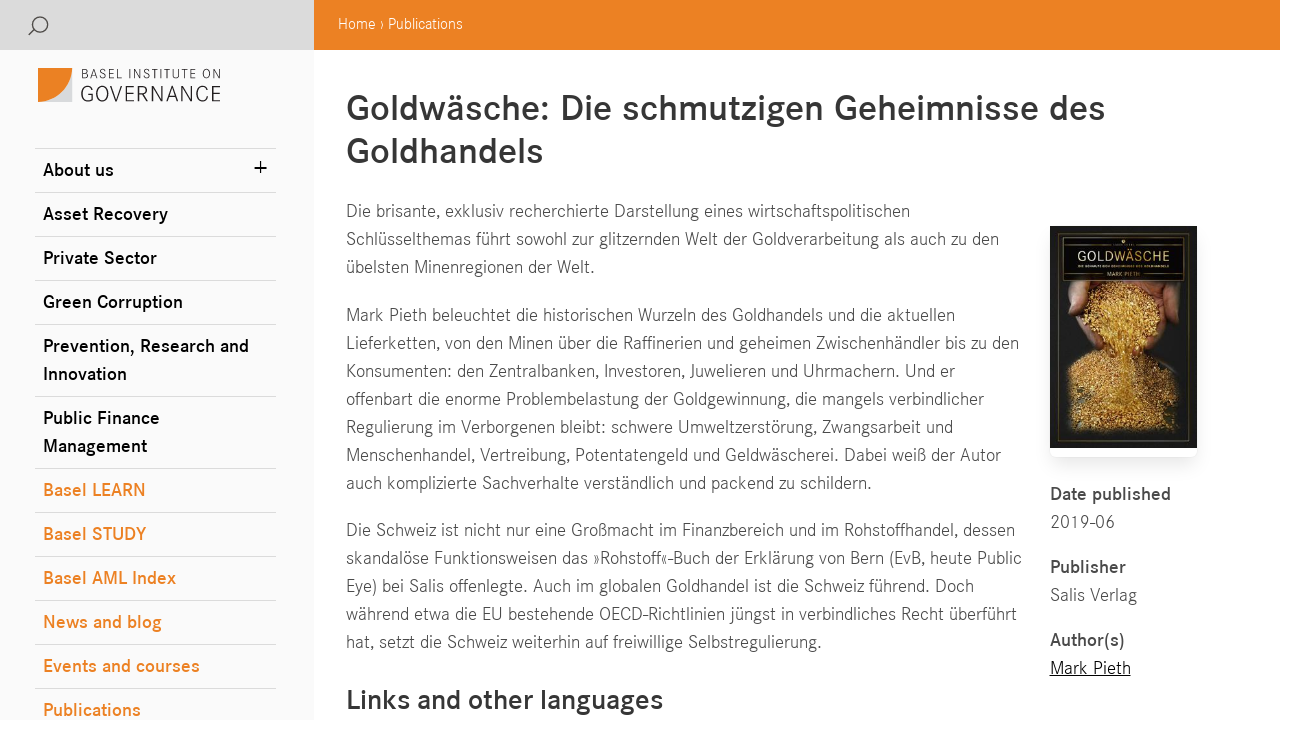

--- FILE ---
content_type: text/html; charset=UTF-8
request_url: https://baselgovernance.org/publications/goldwasche-die-schmutzigen-geheimnisse-des-goldhandels
body_size: 11183
content:
<!DOCTYPE html>
<html lang="en" dir="ltr" prefix="content: http://purl.org/rss/1.0/modules/content/  dc: http://purl.org/dc/terms/  foaf: http://xmlns.com/foaf/0.1/  og: http://ogp.me/ns#  rdfs: http://www.w3.org/2000/01/rdf-schema#  schema: http://schema.org/  sioc: http://rdfs.org/sioc/ns#  sioct: http://rdfs.org/sioc/types#  skos: http://www.w3.org/2004/02/skos/core#  xsd: http://www.w3.org/2001/XMLSchema# ">
    <head>
        <meta charset="utf-8" />
<script>var _paq = _paq || [];(function(){var u=(("https:" == document.location.protocol) ? "https://analytics.baselgovernance.org/" : "https://analytics.baselgovernance.org/");_paq.push(["setSiteId", "9"]);_paq.push(["setTrackerUrl", u+"matomo.php"]);_paq.push(["setDoNotTrack", 1]);_paq.push(["trackPageView"]);_paq.push(["setIgnoreClasses", ["no-tracking","colorbox"]]);_paq.push(["enableLinkTracking"]);var d=document,g=d.createElement("script"),s=d.getElementsByTagName("script")[0];g.type="text/javascript";g.defer=true;g.async=true;g.src=u+"matomo.js";s.parentNode.insertBefore(g,s);})();</script>
<link rel="canonical" href="https://baselgovernance.org/publications/goldwasche-die-schmutzigen-geheimnisse-des-goldhandels" />
<meta property="og:site_name" content="Basel Institute on Governance" />
<meta property="og:url" content="https://baselgovernance.org/publications/goldwasche-die-schmutzigen-geheimnisse-des-goldhandels" />
<meta property="og:title" content="Goldwäsche: Die schmutzigen Geheimnisse des Goldhandels" />
<meta property="og:description" content="Die brisante, exklusiv recherchierte Darstellung eines wirtschaftspolitischen Schlüsselthemas führt sowohl zur glitzernden Welt der Goldverarbeitung als auch zu den übelsten Minenregionen der Welt." />
<meta property="og:image" content="https://baselgovernance.org/sites/default/files/2019-06/SALIS_Pieth_Goldwa%CC%88sche_COVER_Web.jpg" />
<meta name="twitter:card" content="summary_large_image" />
<meta name="twitter:description" content="Die brisante, exklusiv recherchierte Darstellung eines wirtschaftspolitischen Schlüsselthemas führt sowohl zur glitzernden Welt der Goldverarbeitung als auch zu den übelsten Minenregionen der Welt." />
<meta name="twitter:title" content="Goldwäsche: Die schmutzigen Geheimnisse des Goldhandels" />
<meta name="twitter:url" content="https://baselgovernance.org/publications/goldwasche-die-schmutzigen-geheimnisse-des-goldhandels" />
<meta name="twitter:image" content="https://baselgovernance.org/sites/default/files/styles/large/public/2019-06/SALIS_Pieth_Goldwa%CC%88sche_COVER_Web.jpg?itok=t2vM1gx_" />
<meta name="Generator" content="Drupal 8 (https://www.drupal.org)" />
<meta name="MobileOptimized" content="width" />
<meta name="HandheldFriendly" content="true" />
<meta name="viewport" content="width=device-width, initial-scale=1.0, minimum-scale=1.0, maximum-scale=1.0, user-scalable=0" />
<link rel="shortcut icon" href="/themes/custom/institute/favicon.ico" type="image/vnd.microsoft.icon" />
<link rel="revision" href="https://baselgovernance.org/publications/goldwasche-die-schmutzigen-geheimnisse-des-goldhandels" />

            <title>Goldwäsche: Die schmutzigen Geheimnisse des Goldhandels | Basel Institute on Governance</title>
            <link rel="stylesheet" media="all" href="/core/assets/vendor/normalize-css/normalize.css?sytiy0" />
<link rel="stylesheet" media="all" href="/core/misc/normalize-fixes.css?sytiy0" />
<link rel="stylesheet" media="all" href="/core/themes/stable/css/system/components/ajax-progress.module.css?sytiy0" />
<link rel="stylesheet" media="all" href="/core/themes/stable/css/system/components/align.module.css?sytiy0" />
<link rel="stylesheet" media="all" href="/core/themes/stable/css/system/components/autocomplete-loading.module.css?sytiy0" />
<link rel="stylesheet" media="all" href="/core/themes/stable/css/system/components/fieldgroup.module.css?sytiy0" />
<link rel="stylesheet" media="all" href="/core/themes/stable/css/system/components/container-inline.module.css?sytiy0" />
<link rel="stylesheet" media="all" href="/core/themes/stable/css/system/components/clearfix.module.css?sytiy0" />
<link rel="stylesheet" media="all" href="/core/themes/stable/css/system/components/details.module.css?sytiy0" />
<link rel="stylesheet" media="all" href="/core/themes/stable/css/system/components/hidden.module.css?sytiy0" />
<link rel="stylesheet" media="all" href="/core/themes/stable/css/system/components/item-list.module.css?sytiy0" />
<link rel="stylesheet" media="all" href="/core/themes/stable/css/system/components/js.module.css?sytiy0" />
<link rel="stylesheet" media="all" href="/core/themes/stable/css/system/components/nowrap.module.css?sytiy0" />
<link rel="stylesheet" media="all" href="/core/themes/stable/css/system/components/position-container.module.css?sytiy0" />
<link rel="stylesheet" media="all" href="/core/themes/stable/css/system/components/progress.module.css?sytiy0" />
<link rel="stylesheet" media="all" href="/core/themes/stable/css/system/components/reset-appearance.module.css?sytiy0" />
<link rel="stylesheet" media="all" href="/core/themes/stable/css/system/components/resize.module.css?sytiy0" />
<link rel="stylesheet" media="all" href="/core/themes/stable/css/system/components/sticky-header.module.css?sytiy0" />
<link rel="stylesheet" media="all" href="/core/themes/stable/css/system/components/system-status-counter.css?sytiy0" />
<link rel="stylesheet" media="all" href="/core/themes/stable/css/system/components/system-status-report-counters.css?sytiy0" />
<link rel="stylesheet" media="all" href="/core/themes/stable/css/system/components/system-status-report-general-info.css?sytiy0" />
<link rel="stylesheet" media="all" href="/core/themes/stable/css/system/components/tabledrag.module.css?sytiy0" />
<link rel="stylesheet" media="all" href="/core/themes/stable/css/system/components/tablesort.module.css?sytiy0" />
<link rel="stylesheet" media="all" href="/core/themes/stable/css/system/components/tree-child.module.css?sytiy0" />
<link rel="stylesheet" media="all" href="/core/themes/stable/css/filter/filter.caption.css?sytiy0" />
<link rel="stylesheet" media="all" href="/modules/contrib/entity_embed/css/entity_embed.filter.caption.css?sytiy0" />
<link rel="stylesheet" media="all" href="/core/themes/stable/css/views/views.module.css?sytiy0" />
<link rel="stylesheet" media="all" href="/modules/contrib/colorbox/styles/default/colorbox_style.css?sytiy0" />
<link rel="stylesheet" media="all" href="/core/modules/layout_discovery/layouts/onecol/onecol.css?sytiy0" />
<link rel="stylesheet" media="all" href="/core/themes/classy/css/components/progress.css?sytiy0" />
<link rel="stylesheet" media="all" href="/core/themes/classy/css/components/messages.css?sytiy0" />
<link rel="stylesheet" media="all" href="/core/themes/classy/css/components/node.css?sytiy0" />
<link rel="stylesheet" media="all" href="/themes/custom/institute/css/hc-offcanvas-nav.css?sytiy0" />
<link rel="stylesheet" media="all" href="/themes/custom/institute/css/bulma.css?sytiy0" />
<link rel="stylesheet" media="all" href="/themes/custom/institute/css/lightgallery-bundle.min.css?sytiy0" />
<link rel="stylesheet" media="all" href="https://cdn.jsdelivr.net/npm/bulma-carousel@4.0.4/dist/css/bulma-carousel.min.css" />

            
<!--[if lte IE 8]>
<script src="/core/assets/vendor/html5shiv/html5shiv.min.js?v=3.7.3"></script>
<![endif]-->

    </head>
<body class="path-node page-node-type-publication home">
                <a class="visually-hidden focusable skip-link" href="#main-content">
            Skip to main content
        </a>
        
          <div class="dialog-off-canvas-main-canvas" data-off-canvas-main-canvas>
    <div class="modal login">
    <div class="modal-background"></div>
    <div class="modal-content">
                    
<form class="user-login-form" data-drupal-selector="user-login-form" data-msg-required="This field is required." action="/publications/goldwasche-die-schmutzigen-geheimnisse-des-goldhandels?destination=/publications/goldwasche-die-schmutzigen-geheimnisse-des-goldhandels" method="post" id="user-login-form" accept-charset="UTF-8">
  <div class="js-form-item form-item js-form-type-email form-type-email js-form-item-name form-item-name">
      <label for="edit-name" class="js-form-required form-required">Username or email address</label>
        
<input autocorrect="none" autocapitalize="none" spellcheck="false" data-drupal-selector="edit-name" data-msg-maxlength="Username or email address field has a maximum length of 254." data-msg-required="Username or email address is required." data-msg-email="Username or email address does not contain a valid email." type="email" id="edit-name" name="name" value="" size="15" maxlength="254" class="form-email required input" required="required" aria-required="true""/>

        </div>
<div class="js-form-item form-item js-form-type-password form-type-password js-form-item-pass form-item-pass">
      <label for="edit-pass" class="js-form-required form-required">Password</label>
        
<input data-drupal-selector="edit-pass" data-msg-maxlength="Password field has a maximum length of 128." data-msg-required="Password is required." type="password" id="edit-pass" name="pass" size="15" maxlength="128" class="form-text required input" required="required" aria-required="true""/>

        </div>

<input autocomplete="off" data-drupal-selector="form-bv4u-dchcxe4p50dqqabna4qv1swluqe0lsfyknohf4" data-msg-required="This field is required." type="hidden" name="form_build_id" value="form-bv4U_dCHcxE4P50dQQaBnA4qV1SwlUqe0LsFyKnoHF4" class="hidden""/>

<input data-drupal-selector="edit-user-login-form" data-msg-required="This field is required." type="hidden" name="form_id" value="user_login_form" class="hidden""/>
<div data-drupal-selector="edit-actions" class="form-actions js-form-wrapper form-wrapper" data-msg-required="This field is required." id="edit-actions">    <input data-drupal-selector="edit-submit" data-msg-required="This field is required." type="submit" id="edit-submit" name="op" value="Log in" class="button js-form-submit form-submit input" style="width: auto;"/>
</div>

</form>
<div class="item-list"><ul><li><a href="/user/password" title="Send password reset instructions via email." class="request-password-link">Reset your password</a></li></ul></div>
                </div>
</div>
<div class="modal search">
    <div class="modal-background"></div>
    <div class="modal-content">
        <div role="search" class="block block-search container-inline">
    
            <h2>
            Search</h2>
        
            
<form class="search-block-form" data-drupal-selector="search-block-form" data-msg-required="This field is required." action="/search/node" method="get" id="search-block-form" accept-charset="UTF-8">
  <div class="js-form-item form-item js-form-type-search form-type-search js-form-item-keys form-item-keys form-no-label">
      <label for="edit-keys" class="visually-hidden">Search</label>
        <input title="Enter the terms you wish to search for." data-drupal-selector="edit-keys" data-msg-maxlength="Search field has a maximum length of 128." data-msg-required="Search is required." type="search" id="edit-keys" name="keys" value="" size="15" maxlength="128" class="form-search input" placeholder="Search" />

        </div>
<div data-drupal-selector="edit-actions" class="form-actions js-form-wrapper form-wrapper" data-msg-required="This field is required." id="edit-actions--2">    <input data-drupal-selector="edit-submit" data-msg-required="This field is required." type="submit" id="edit-submit--2" value="Search" class="button js-form-submit form-submit input" style="width: auto;"/>
</div>

</form>

    </div>
    </div>
</div>
<div class="toggle-wrapper is-hidden-desktop">
    <a class="toggle">
        <span></span>
    </a>
</div>
<div class="mobile-menu is-hidden-print is-hidden-desktop">
    <div id="block-mobilemenu">
          <div class="region region-mobilemenu">
    <nav role="navigation" aria-labelledby="block-mainnavigation-menu" id="block-mainnavigation" class="block block-menu navigation menu--main">
            
  <h2 class="visually-hidden" id="block-mainnavigation-menu">Main navigation</h2>
  

        
              <ul region="mobileMenu" class="menu">
                    <li class="menu-item menu-item--expanded">
        <a href="/about-us" data-drupal-link-system-path="node/220">About us</a>
                                <ul class="menu">
                    <li class="menu-item">
        <a href="/about-us/people" data-drupal-link-system-path="about-us/people">Team</a>
              </li>
                <li class="menu-item">
        <a href="/about-us/diversity" data-drupal-link-system-path="node/2449">Diversity</a>
              </li>
                <li class="menu-item">
        <a href="/about-us/governance" data-drupal-link-system-path="node/750">Governance and compliance</a>
              </li>
                <li class="menu-item">
        <a href="/about-us/work-us" data-drupal-link-system-path="node/223">Work with us</a>
              </li>
                <li class="menu-item">
        <a href="/about-us/partners" data-drupal-link-system-path="node/221">Partners</a>
              </li>
                <li class="menu-item">
        <a href="https://baselgovernance.org/ar2024" title="Annual Report 2024">Annual Report 2024</a>
              </li>
        </ul>
  
              </li>
                <li class="menu-item">
        <a href="/asset-recovery" data-drupal-link-system-path="node/25">Asset Recovery</a>
              </li>
                <li class="menu-item">
        <a href="/private-sector" data-drupal-link-system-path="node/233">Private Sector</a>
              </li>
                <li class="menu-item">
        <a href="/green-corruption" data-drupal-link-system-path="node/665">Green Corruption</a>
              </li>
                <li class="menu-item">
        <a href="/prevention-research-and-innovation" data-drupal-link-system-path="node/226">Prevention, Research and Innovation</a>
              </li>
                <li class="menu-item">
        <a href="/public-finance-peru" data-drupal-link-system-path="node/236">Public Finance Management</a>
              </li>
                <li class="menu-item">
        <a href="/basel-learn" data-drupal-link-system-path="node/26">Basel LEARN</a>
              </li>
                <li class="menu-item">
        <a href="/study" data-drupal-link-system-path="node/2753">Basel STUDY</a>
              </li>
                <li class="menu-item">
        <a href="/basel-aml-index" data-drupal-link-system-path="node/229">Basel AML Index</a>
              </li>
                <li class="menu-item">
        <a href="/news" data-drupal-link-system-path="news">News and blog</a>
              </li>
                <li class="menu-item">
        <a href="/events-courses" data-drupal-link-system-path="events-courses">Events and courses</a>
              </li>
                <li class="menu-item">
        <a href="/publications?topic=All&amp;country=All&amp;external=1" data-drupal-link-query="{&quot;country&quot;:&quot;All&quot;,&quot;external&quot;:&quot;1&quot;,&quot;topic&quot;:&quot;All&quot;}" data-drupal-link-system-path="publications">Publications</a>
              </li>
        </ul>
  


  </nav>

  </div>

    </div>
</div>
<div class="columns is-multiline topbar">
    <div class="column is-12 is-3-desktop topbarLeft">
        <a class="is-hidden-desktop" href="/"><img class="logo" src="/themes/custom/institute/images/logo.svg"/></a>
        <div class="topbar-dropdowns">
            <button class="button search">
                <span class="icon is-normal is-left">
                    <img src="/themes/custom/institute/images/search-icon.svg"/>
                </span>
            </button>
                    </div>
    </div>
    <div class="column is-12 is-9-desktop topbarRight">
          <div class="region region-topbarright">
    <div id="block-institute-breadcrumbs" class="block block-system block-system-breadcrumb-block">
    
        
          <nav class="breadcrumb" role="navigation" aria-labelledby="system-breadcrumb">
    <h2 id="system-breadcrumb" class="visually-hidden">Breadcrumb</h2>
    <ol>
          <li>
                  <a href="/">Home</a>
              </li>
          <li>
                  <a href="/publications">Publications</a>
              </li>
        </ol>
  </nav>

    </div>

  </div>

    </div>
</div>
<div class="columns">
    <div
        class="column is-3 sidebar content is-hidden-touch is-hidden-print">
        <div class="sidebar-header">
            <a href="/"><img class="logo" src="/themes/custom/institute/images/logo.svg"/></a>
        </div>
          <div class="region region-sidebar">
    <nav role="navigation" aria-labelledby="block-institute-main-menu-menu" id="block-institute-main-menu" class="block block-menu navigation menu--main">
            
  <h2 class="visually-hidden" id="block-institute-main-menu-menu">Main navigation</h2>
  

        
<div region="sidebar" class="mainsite">



              <ul region="sidebar" class="mainsite menu">
                          <li class="menu-item menu-item--expanded">

                  <a class="plusexpand" data-content="+"></a>
                <a href="/about-us" data-drupal-link-system-path="node/220">About us</a>
                                <ul>
                          <li class="menu-item">

                <a href="/about-us/people" data-drupal-link-system-path="about-us/people">Team</a>
              </li>
                      <li class="menu-item">

                <a href="/about-us/diversity" data-drupal-link-system-path="node/2449">Diversity</a>
              </li>
                      <li class="menu-item">

                <a href="/about-us/governance" data-drupal-link-system-path="node/750">Governance and compliance</a>
              </li>
                      <li class="menu-item">

                <a href="/about-us/work-us" data-drupal-link-system-path="node/223">Work with us</a>
              </li>
                      <li class="menu-item">

                <a href="/about-us/partners" data-drupal-link-system-path="node/221">Partners</a>
              </li>
                      <li class="menu-item">

                <a href="https://baselgovernance.org/ar2024" title="Annual Report 2024">Annual Report 2024</a>
              </li>
        </ul>
  
              </li>
                      <li class="menu-item">

                <a href="/asset-recovery" data-drupal-link-system-path="node/25">Asset Recovery</a>
              </li>
                      <li class="menu-item">

                <a href="/private-sector" data-drupal-link-system-path="node/233">Private Sector</a>
              </li>
                      <li class="menu-item">

                <a href="/green-corruption" data-drupal-link-system-path="node/665">Green Corruption</a>
              </li>
                      <li class="menu-item">

                <a href="/prevention-research-and-innovation" data-drupal-link-system-path="node/226">Prevention, Research and Innovation</a>
              </li>
                      <li class="menu-item">

                <a href="/public-finance-peru" data-drupal-link-system-path="node/236">Public Finance Management</a>
              </li>
                      <li class="menu-item">

                <a href="/basel-learn" data-drupal-link-system-path="node/26">Basel LEARN</a>
              </li>
                      <li class="menu-item">

                <a href="/study" data-drupal-link-system-path="node/2753">Basel STUDY</a>
              </li>
                      <li class="menu-item">

                <a href="/basel-aml-index" data-drupal-link-system-path="node/229">Basel AML Index</a>
              </li>
                      <li class="menu-item">

                <a href="/news" data-drupal-link-system-path="news">News and blog</a>
              </li>
                      <li class="menu-item">

                <a href="/events-courses" data-drupal-link-system-path="events-courses">Events and courses</a>
              </li>
                      <li class="menu-item">

                <a href="/publications?topic=All&amp;country=All&amp;external=1" data-drupal-link-query="{&quot;country&quot;:&quot;All&quot;,&quot;external&quot;:&quot;1&quot;,&quot;topic&quot;:&quot;All&quot;}" data-drupal-link-system-path="publications">Publications</a>
              </li>
        </ul>
  

</div>
  </nav>

  </div>

    </div>
    <div class="column is-12 is-9-desktop main-content">
        <div class="layout-container">
            <header role="banner">
                
            </header>
            
            
            
            
            
            <main role="main">
                <a id="main-content" tabindex="-1"></a>
                                <div class="layout-content">
                      <div class="region region-content">
    <div data-drupal-messages-fallback class="hidden"></div><div id="block-institute-content" class="block block-system block-system-main-block">
    
        
        
<article data-history-node-id="934" role="article" about="/publications/goldwasche-die-schmutzigen-geheimnisse-des-goldhandels" class="node node--type-publication node--promoted node--view-mode-full">
        <div class="content">
        <h2>
            <span class="field field--name-title field--type-string field--label-hidden">Goldwäsche: Die schmutzigen Geheimnisse des Goldhandels</span>

        </h2>
    </div>
        <div data-history-node-id="934" role="article" about="/publications/goldwasche-die-schmutzigen-geheimnisse-des-goldhandels" class="node node--type-publication node--promoted node--view-mode-full columns">
        <div class="column is-9">
            <div class="node__content">
                                
            <div class="clearfix text-formatted content field field--name-body field--type-text-with-summary field--label-hidden field__item"><p>Die brisante, exklusiv recherchierte Darstellung eines wirtschaftspolitischen Schlüsselthemas führt sowohl zur glitzernden Welt der Goldverarbeitung als auch zu den übelsten Minenregionen der Welt.</p>

<p>Mark Pieth beleuchtet die historischen Wurzeln des Goldhandels und die aktuellen Lieferketten, von den Minen über die Raffinerien und geheimen Zwischenhändler bis zu den Konsumenten: den Zentralbanken, Investoren, Juwelieren und Uhrmachern. Und er offenbart die enorme Problembelastung der Goldgewinnung, die mangels verbindlicher Regulierung im Verborgenen bleibt: schwere Umweltzerstörung, Zwangsarbeit und Menschenhandel, Vertreibung, Potentatengeld und Geldwäscherei. Dabei weiß der Autor auch komplizierte Sachverhalte verständlich und packend zu schildern. </p>

<p>Die Schweiz ist nicht nur eine Großmacht im Finanzbereich und im Rohstoffhandel, dessen skandalöse Funktionsweisen das »Rohstoff«-Buch der Erklärung von Bern (EvB, heute Public Eye) bei Salis offenlegte. Auch im globalen Goldhandel ist die Schweiz führend. Doch während etwa die EU bestehende OECD-Richtlinien jüngst in verbindliches Recht überführt hat, setzt die Schweiz weiterhin auf freiwillige Selbstregulierung.</p></div>
      
                <div class="content">
                    <h3>Links and other languages</h3>
                    
      <div class="field field--name-field-link field--type-link field--label-hidden field__items">
              <div class="field__item"><a href="https://elstersalis.com/autoren/mark-pieth/">Siehe Buch – Salis Verlag</a></div>
              <div class="field__item"><a href="https://issuu.com/salisverlag/docs/salis_pieth_goldwa_sche_leseprobe">Siehe Leseprobe</a></div>
              <div class="field__item"><a href="/publications/gold-laundering-dirty-secrets-gold-trade-and-how-clean">Siehe englische Version</a></div>
              <div class="field__item"><a href="https://www.amazon.de/Goldwäsche-Die-schmutzigen-Geheimnisse-Goldhandels/dp/3906195937/ref=sr_1_1">Amazon.de</a></div>
              <div class="field__item"><a href="https://www.amazon.com/Goldwäsche-Die-schmutzigen-Geheimnisse-Goldhandels/dp/3906195937/ref=sr_1_1">Amazon.com</a></div>
              <div class="field__item"><a href="https://www.amazon.fr/Goldwäsche-schmutzigen-Geheimnisse-Goldhandels-German-ebook/dp/B07V57NLM4/ref=sr_1_1">Amazon.fr</a></div>
              <div class="field__item"><a href="https://www.amazon.co.uk/Goldw%C3%A4sche-Die-schmutzigen-Geheimnisse-Goldhandels/dp/3906195937/ref=sr_1_3?keywords=Goldw%C3%A4sche&amp;qid=1563112405&amp;s=books&amp;sr=1-3">Amazon.co.uk</a></div>
              <div class="field__item"><a href="https://www.amazon.es/Goldwäsche-schmutzigen-Geheimnisse-Goldhandels-German-ebook/dp/B07V57NLM4/ref=sr_1_2">Amazon.es</a></div>
              <div class="field__item"><a href="https://www.amazon.it/Goldwäsche-schmutzigen-Geheimnisse-Goldhandels-German-ebook/dp/B07V57NLM4/ref=sr_1_1">Amazon.it</a></div>
          </div>
  
                </div>
            </div>
        </div>
        <div class="column is-3 content">
            <div class="box is-paddingless" style="width: 70%">
                
      <div class="field field--name-field-media field--type-entity-reference field--label-hidden field__items">
              <div class="field__item"><article class="media media--type-image media--view-mode-default">
  
      
            <div class="field field--name-field-media-image field--type-image field--label-hidden field__item">  <img src="/sites/default/files/2019-06/SALIS_Pieth_Goldwa%CC%88sche_COVER_Web.jpg" width="227" height="341" alt="Goldwäsche cover" typeof="foaf:Image" />

</div>
      
  </article>
</div>
          </div>
  </div>
            
  <div class="field field--name-field-date field--type-datetime field--label-inline clearfix">
    <div class="field__label">Date published</div>
              <div class="field__item"><time datetime="2019-06-17T12:00:00Z" class="datetime">2019-06</time>
</div>
          </div>

            
  <div class="field field--name-field-publisher field--type-string field--label-inline clearfix">
    <div class="field__label">Publisher</div>
              <div class="field__item">Salis Verlag</div>
          </div>

                            <div class="field__label">Author(s)</div>
                
      <div class="field field--name-field-author field--type-entity-reference field--label-hidden field__items">
              <div class="field__item"><div>
            <p>
            <a href="/user/70">Mark Pieth</a>
        </p>
            </div>
</div>
          </div>
  
                                </div>
    </div>
    <div class="columns">
        <div class="column is-9">
                
                <div class="content">
                                            <h3>Tags</h3>
                        
                        
      <div class="field field--name-field-topic field--type-entity-reference field--label-hidden field__items">
              <div class="field__item"><a href="/taxonomy/term/277" hreflang="en">Anti-Money Laundering</a></div>
              <div class="field__item"><a href="/taxonomy/term/3" hreflang="en">Private Sector</a></div>
          </div>
  
                        
                                    </div>
                
        </div>

    </div>
    <div class="paragraph paragraph--type--divider"></div>
    <div class="columns">
        <div class="column is-12">
            <div class="views-element-container"><div class="view view-similar-content view-id-similar_content view-display-id-block_1 js-view-dom-id-1d61b13f7c5df8852b1b43711d97ab51eb51c1c6ab2759864e8451118e3bcbc0">
  
    
      <div class="view-header">
      <div class="content"><h3>Related</h3></div>
    </div>
      
      <div class="view-content">
      <div class="columns">
    <div class="column is-4"><a href="/publications/anti-korruptions-compliance-und-integrity-management-hochrisikolandern">
<div class="card">
    <div class="card-image">
    <img class="box is-paddingless image" src="/sites/default/files/styles/600x300/public/2022-11/Screenshot%202022-11-23%20at%2011.43.16.png?itok=_PUQbJ8u" />
  </div>
    <div class="card-content content">
  22.11.2022 | Collective Action
  <h3>Anti-Korruptions-Compliance und Integrity Management in Hochrisikoländern - Herausforderungen und Lösungsansätze</h3>
      <p>"Anti-corruption compliance and integrity management in high-risk countries" presents the study…
      </div>
</div>
</a>
</div>
    <div class="column is-4"><a href="/publications/seefahrtsnation-schweiz-vom-flaggenzwerg-zum-reedereiriesen">
<div class="card">
    <div class="card-image">
    <img class="box is-paddingless image" src="/sites/default/files/styles/600x300/public/2022-04/Seefahrtsnation%20Schweiz.jpeg?itok=yP5sS2Uo" />
  </div>
    <div class="card-content content">
  01.03.2022 | 
  <h3>Seefahrtsnation Schweiz: Vom Flaggenzwerg zum Reedereiriesen</h3>
      <p>Die Globalisierung im heutigen Umfang wäre ohne die Seefahrt nicht möglich, doch der Preis ist…
      </div>
</div>
</a>
</div>
    <div class="column is-4"><a href="/publications/working-paper-31-die-unterstellung-von-goldraffinerien-unter-das-geldwaschereigesetz">
<div class="card">
    <div class="card-image">
    <img class="box is-paddingless image" src="/sites/default/files/styles/600x300/public/2019-12/Pages%20from%20Working%20Paper%2031%20Gold%20DE.jpg?itok=LTvP-NFu" />
  </div>
    <div class="card-content content">
  11.12.2019 | Anti-Money Laundering, Private Sector
  <h3>Working Paper 31: Die Unterstellung von Goldraffinerien unter das Geldwäschereigesetz</h3>
      <p>Die Schweiz ist der global wichtigste Standort für die Raffination von Gold. Jahr für Jahr…
      </div>
</div>
</a>
</div>
  </div>
    </div>
  
          </div>
</div>

        </div>
    </div>
</article>
    </div>

  </div>

                </div>
                                                            </main>
            <footer class="footer" role="contentinfo">
                  <div class="region region-footer columns">
    <div class="column">
          <div class="block block-block-content block-block-content64e7ee48-8482-40ca-92b4-d1c54b65c61d">
    
        
          <div class="layout layout--onecol">
    <div  class="layout__region layout__region--content">
      <div class="block block-layout-builder block-field-blockblock-contentbasicbody">
    
        
        
            <div class="clearfix text-formatted content field field--name-body field--type-text-with-summary field--label-hidden field__item"><h3>Contact</h3>

<p>Basel Institute on Governance<br />
Steinenring 60<br />
4051 Basel<br />
Switzerland</p>

<p>Phone: +41 61 205 55 11<br />
<a href="mailto:info@baselgovernance.org">info@baselgovernance.org</a></p>

<p><img alt="WhatsApp" data-entity-type="file" data-entity-uuid="f3290b0b-6984-43a0-a515-2803682ed1e3" height="19" src="/sites/default/files/inline-images/ic--baseline-whatsapp.png" width="19" class="align-left" /> <a href="https://whatsapp.com/channel/0029VajOzic65yDGAm0DNO3Y">WhatsApp Channel</a>  <br />
<img alt="LinkedIn" data-entity-type="file" data-entity-uuid="6bdc00c6-6916-4249-bb01-211010e987b8" height="18" src="/sites/default/files/inline-images/linkedIn_0.png" width="18" class="align-left" /> <a href="https://www.linkedin.com/company/basel-institute/">Basel Institute</a><br />
<img alt="Youtube" data-entity-type="file" data-entity-uuid="e87454ea-cc9c-46fb-86a5-19b67dd7d4c7" height="18" src="/sites/default/files/inline-images/youtube-icon_1.png" style="margin-top: 5px" width="18" class="align-left" /> <a href="https://www.youtube.com/channel/UCKSSh1WlzQox_fogp4WMLCA">Basel Institute on Governance</a><br />
<img alt="Facebook" data-entity-type="file" data-entity-uuid="90e00f36-57fa-4bae-a3d5-c01887dfc4d8" src="/sites/default/files/inline-images/facebook.png" style="margin: 5px 4px 0 4px;" width="10" class="align-left" /> <a href="https://www.facebook.com/baselinstituteongovernance">Basel Institute on Governance</a></p>
</div>
      
    </div>

    </div>
  </div>

    </div>

    </div>
    <div class="column container">
        <div class="block block-block-content block-block-contenta5d18b2e-151a-4f9b-8efa-5d884ad5ebae">
    
        
          <div class="layout layout--onecol">
    <div  class="layout__region layout__region--content">
      <div class="block block-layout-builder block-field-blockblock-contentbasicbody">
    
        
        
            <div class="clearfix text-formatted content field field--name-body field--type-text-with-summary field--label-hidden field__item"><h3>Newsletter</h3>

<p>We send newsletters approximately 6-8 times per year</p>


<div id="mc_embed_shell">

    <div id="mc_embed_signup">
        <form
            action="https://baselgovernance.us18.list-manage.com/subscribe/post?u=533ed2a4eb1d84dcb5c4a06b6&amp;id=e90bd70d33&amp;f_id=0097b3e6f0"
            method="post" id="mc-embedded-subscribe-form" name="mc-embedded-subscribe-form" class="validate"
            target="_self" novalidate="">
            <div id="mc_embed_signup_scroll">
                <div class="indicates-required"><span class="asterisk">*</span> indicates required</div>
                <div class="mc-field-group" style="padding: 10px 0;"><label for="mce-EMAIL">Email Address <span
                            class="asterisk">*</span></label><input type="email" name="EMAIL" class="required email" style="padding: 5px; width: 100%;"
                        id="mce-EMAIL" required="" value=""></div>
                <div id="mergeRow-gdpr" style="padding: 10px 0" class="mergeRow gdpr-mergeRow content__gdprBlock mc-field-group">
                    <div class="content__gdpr"><input type="hidden" id="gdpr_15451" name="gdpr[15451]" class="gdpr"
                            value="Y">
                        <p>We use Mailchimp as our marketing platform. By clicking below to subscribe, you acknowledge
                            that your information will be transferred to Mailchimp for processing. <a
                                href="https://mailchimp.com/legal/terms">Learn more</a> about Mailchimp's privacy
                            practices.</p>
                    </div>
                </div>
                <div id="mce-responses" class="clear">
                    <div class="response" id="mce-error-response" style="display: none;"></div>
                    <div class="response" id="mce-success-response" style="display: none;"></div>
                </div>
                <div aria-hidden="true" style="position: absolute; left: -5000px;"><input type="text"
                        name="b_533ed2a4eb1d84dcb5c4a06b6_e90bd70d33" tabindex="-1" value=""></div>
                <div class="clear"><input type="submit" name="subscribe" id="mc-embedded-subscribe" class="button"
                        value="Subscribe"></div>
            </div>
        </form>
    </div>
</div></div>
      
    </div>

    </div>
  </div>

    </div>

    </div>
    <div class="column">
        <div class="block block-block-content block-block-contentf1bf522b-9da2-4e98-92d4-164378f36298">
    
        
          <div class="layout layout--onecol">
    <div  class="layout__region layout__region--content">
      <div class="block block-layout-builder block-field-blockblock-contentbasicbody">
    
        
        
            <div class="clearfix text-formatted content field field--name-body field--type-text-with-summary field--label-hidden field__item"><h3>Partner</h3>

<p>The Basel Institute on Governance is an Associated Institute of the University of Basel.</p>

<article data-embed-button="media_entity_embed" data-entity-embed-display="view_mode:media.full" data-entity-type="media" data-entity-uuid="72e4814f-5e27-459f-9773-ef34ba6d7a15" data-langcode="en" class="embedded-entity"><article class="media media--type-image media--view-mode-full">
  
      
            <div class="field field--name-field-media-image field--type-image field--label-hidden field__item">  <img src="/sites/default/files/2019-02/Logo%20Unibas.png" width="196" height="63" alt="Logo Uni Basel" typeof="foaf:Image" />

</div>
      
  </article>
</article>
</div>
      
    </div>

    </div>
  </div>

    </div>

    </div>
  </div>

            </footer>
            <footer class="footer footer2">
                  <div class="region region-footer2">
    <nav role="navigation" aria-labelledby="block-footer-menu" id="block-footer" class="block block-menu navigation menu--footer">
            
  <h2 class="visually-hidden" id="block-footer-menu">Footer</h2>
  

        
              <ul region="footer2" class="menu">
                    <li class="menu-item">
        <a href="/media" data-drupal-link-system-path="node/615">Media</a>
              </li>
                <li class="menu-item">
        <a href="/privacy-policy">Privacy policy</a>
              </li>
                <li class="menu-item">
        <a href="/terms-use" data-drupal-link-system-path="node/614">Terms of use</a>
              </li>
        </ul>
  


  </nav>

  </div>

            </footer>
        </div>
            </div>
</div>

  </div>

        
        <script type="application/json" data-drupal-selector="drupal-settings-json">{"path":{"baseUrl":"\/","scriptPath":null,"pathPrefix":"","currentPath":"node\/934","currentPathIsAdmin":false,"isFront":false,"currentLanguage":"en"},"pluralDelimiter":"\u0003","suppressDeprecationErrors":true,"ajaxPageState":{"libraries":"classy\/base,classy\/messages,classy\/node,clientside_validation_jquery\/cv.jquery.ckeditor,clientside_validation_jquery\/cv.jquery.validate,colorbox\/default,colorbox_load\/colorbox_load,core\/html5shiv,core\/normalize,entity_embed\/caption,fitvids\/fitvids,fitvids\/init,institute\/global-styling,layout_discovery\/onecol,matomo\/matomo,ng_lightbox\/ng_lightbox,system\/base,views\/views.module","theme":"institute","theme_token":null},"ajaxTrustedUrl":{"\/search\/node":true,"form_action_p_pvdeGsVG5zNF_XLGPTvYSKCf43t8qZYSwcfZl2uzM":true},"clientside_validation_jquery":{"validate_all_ajax_forms":2,"force_validate_on_blur":false},"colorbox":{"transition":"elastic","speed":350,"opacity":0.85,"slideshow":false,"slideshowAuto":true,"slideshowSpeed":2500,"slideshowStart":"start slideshow","slideshowStop":"stop slideshow","current":"{current} of {total}","previous":"\u00ab Prev","next":"Next \u00bb","close":"Close","overlayClose":true,"returnFocus":true,"maxWidth":"98%","maxHeight":"98%","initialWidth":"300","initialHeight":"250","fixed":true,"scrolling":true,"mobiledetect":true,"mobiledevicewidth":"480px"},"fitvids":{"selectors":".node","custom_vendors":"","ignore_selectors":""},"matomo":{"disableCookies":false,"trackMailto":true,"trackColorbox":true},"user":{"uid":0,"permissionsHash":"f4bfafc1f84d930f42a89a7c3aa7f1ace494dbafdcd248612e5033ca3312dadd"}}</script>
<script src="/core/assets/vendor/jquery/jquery.min.js?v=3.5.1"></script>
<script src="/core/assets/vendor/jquery-once/jquery.once.min.js?v=2.2.3"></script>
<script src="/core/misc/drupalSettingsLoader.js?v=8.9.20"></script>
<script src="/core/misc/drupal.js?v=8.9.20"></script>
<script src="/core/misc/drupal.init.js?v=8.9.20"></script>
<script src="/libraries/colorbox/jquery.colorbox-min.js?v=8.9.20"></script>
<script src="/modules/contrib/colorbox/js/colorbox.js?v=8.9.20"></script>
<script src="/modules/contrib/colorbox/styles/default/colorbox_style.js?v=8.9.20"></script>
<script src="/core/misc/progress.js?v=8.9.20"></script>
<script src="/core/misc/ajax.js?v=8.9.20"></script>
<script src="/core/themes/stable/js/ajax.js?v=8.9.20"></script>
<script src="/modules/contrib/colorbox_load/js/colorbox_load.js?sytiy0"></script>
<script src="/libraries/fitvids/jquery.fitvids.js?v=8.9.20"></script>
<script src="/modules/contrib/fitvids/js/init-fitvids.js?v=8.9.20"></script>
<script src="/modules/contrib/matomo/js/matomo.js?v=8.9.20"></script>
<script src="https://use.fontawesome.com/releases/v5.0.6/js/all.js"></script>
<script src="https://plausible.baselgovernance.org/js/plausible.js" defer data-domain="baselgovernance.org"></script>
<script src="/themes/custom/institute/js/scrollreveal.min.js?v=1.x"></script>
<script src="/themes/custom/institute/js/hc-offcanvas-nav.js?v=1.x"></script>
<script src="/themes/custom/institute/js/scripts.js?v=1.x"></script>
<script src="https://cdn.jsdelivr.net/npm/jquery-validation@1.17.0/dist/jquery.validate.min.js"></script>
<script src="/modules/contrib/clientside_validation/clientside_validation_jquery/js/cv.jquery.validate.js?sytiy0"></script>
<script src="/core/misc/debounce.js?v=8.9.20"></script>
<script src="/modules/contrib/clientside_validation/clientside_validation_jquery/js/cv.jquery.ckeditor.js?sytiy0"></script>

    </body>
</html>
            
